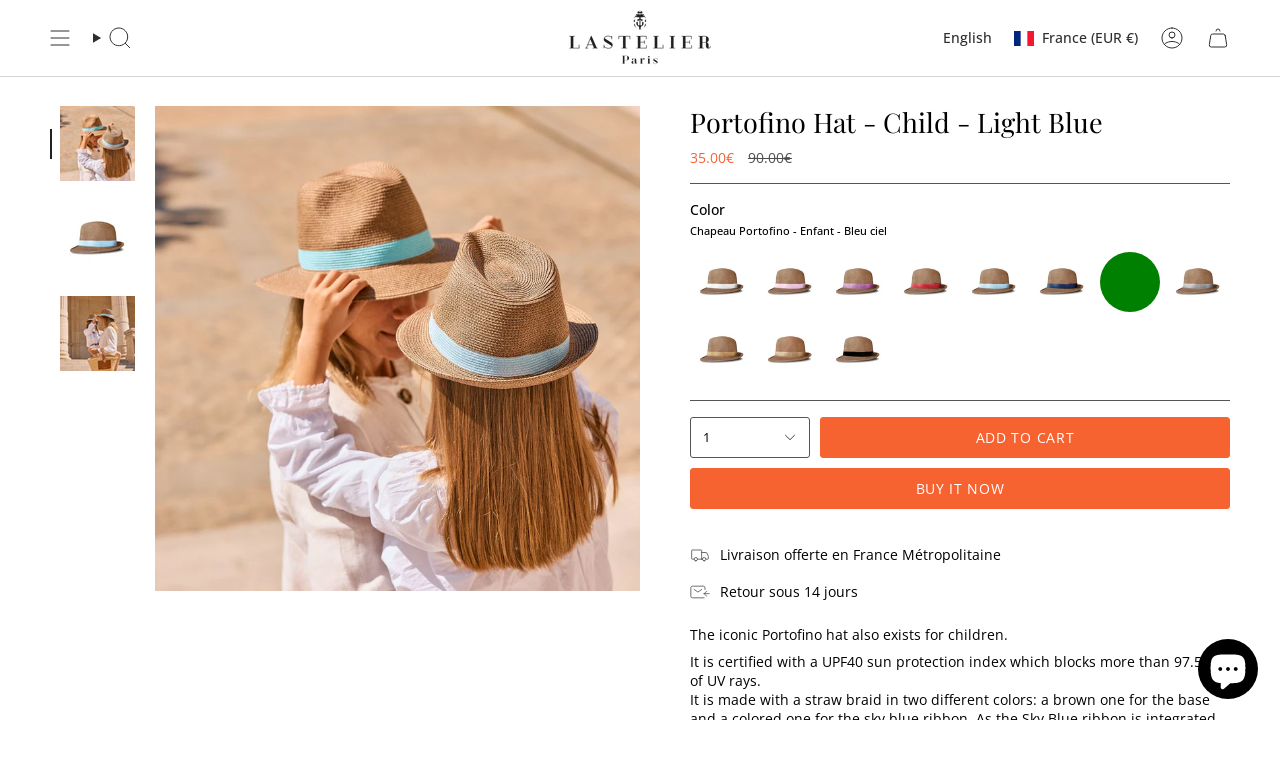

--- FILE ---
content_type: text/html; charset=utf-8
request_url: https://www.lastelier.com/en/products/portofino-hat-child-light-blue?section_id=api-product-grid-item
body_size: 624
content:
<div id="shopify-section-api-product-grid-item" class="shopify-section">

<div data-api-content>
<div class="grid-item product-item  product-item--centered product-item--outer-text  "
  id="product-item--api-product-grid-item-9985160741195"
  style="--swatch-size: var(--swatch-size-filters);"
  data-grid-item
>
  <div class="product-item__image double__image" data-product-image>
    <a class="product-link" href="/en/products/portofino-hat-child-light-blue" aria-label="Portofino Hat - Child - Light Blue" data-product-link="/en/products/portofino-hat-child-light-blue"><div class="product-item__bg" data-product-image-default><figure class="image-wrapper image-wrapper--cover lazy-image lazy-image--backfill is-loading" style="--aspect-ratio: 1;" data-aos="img-in"
  data-aos-delay="||itemAnimationDelay||"
  data-aos-duration="800"
  data-aos-anchor="||itemAnimationAnchor||"
  data-aos-easing="ease-out-quart"><img src="//www.lastelier.com/cdn/shop/files/3_0733df9b-c491-43c9-b3c9-5ae83c3802be.jpg?crop=center&amp;height=1000&amp;v=1718469394&amp;width=1000" alt="" width="1000" height="1000" loading="eager" srcset="//www.lastelier.com/cdn/shop/files/3_0733df9b-c491-43c9-b3c9-5ae83c3802be.jpg?v=1718469394&amp;width=136 136w, //www.lastelier.com/cdn/shop/files/3_0733df9b-c491-43c9-b3c9-5ae83c3802be.jpg?v=1718469394&amp;width=160 160w, //www.lastelier.com/cdn/shop/files/3_0733df9b-c491-43c9-b3c9-5ae83c3802be.jpg?v=1718469394&amp;width=180 180w, //www.lastelier.com/cdn/shop/files/3_0733df9b-c491-43c9-b3c9-5ae83c3802be.jpg?v=1718469394&amp;width=220 220w, //www.lastelier.com/cdn/shop/files/3_0733df9b-c491-43c9-b3c9-5ae83c3802be.jpg?v=1718469394&amp;width=254 254w, //www.lastelier.com/cdn/shop/files/3_0733df9b-c491-43c9-b3c9-5ae83c3802be.jpg?v=1718469394&amp;width=284 284w, //www.lastelier.com/cdn/shop/files/3_0733df9b-c491-43c9-b3c9-5ae83c3802be.jpg?v=1718469394&amp;width=292 292w, //www.lastelier.com/cdn/shop/files/3_0733df9b-c491-43c9-b3c9-5ae83c3802be.jpg?v=1718469394&amp;width=320 320w, //www.lastelier.com/cdn/shop/files/3_0733df9b-c491-43c9-b3c9-5ae83c3802be.jpg?v=1718469394&amp;width=480 480w, //www.lastelier.com/cdn/shop/files/3_0733df9b-c491-43c9-b3c9-5ae83c3802be.jpg?v=1718469394&amp;width=528 528w, //www.lastelier.com/cdn/shop/files/3_0733df9b-c491-43c9-b3c9-5ae83c3802be.jpg?v=1718469394&amp;width=640 640w, //www.lastelier.com/cdn/shop/files/3_0733df9b-c491-43c9-b3c9-5ae83c3802be.jpg?v=1718469394&amp;width=720 720w, //www.lastelier.com/cdn/shop/files/3_0733df9b-c491-43c9-b3c9-5ae83c3802be.jpg?v=1718469394&amp;width=960 960w, //www.lastelier.com/cdn/shop/files/3_0733df9b-c491-43c9-b3c9-5ae83c3802be.jpg?v=1718469394&amp;width=1000 1000w" sizes="100vw" fetchpriority="high" class=" is-loading ">
</figure>

&nbsp;</div><div class="product-item__bg__under"><figure class="image-wrapper image-wrapper--cover lazy-image lazy-image--backfill is-loading" style="--aspect-ratio: 1;"><img src="//www.lastelier.com/cdn/shop/files/1_c45fa82a-30d6-4d1c-bf4d-5147a769e4b5.jpg?crop=center&amp;height=1000&amp;v=1718469394&amp;width=1000" alt="" width="1000" height="1000" loading="lazy" srcset="//www.lastelier.com/cdn/shop/files/1_c45fa82a-30d6-4d1c-bf4d-5147a769e4b5.jpg?v=1718469394&amp;width=136 136w, //www.lastelier.com/cdn/shop/files/1_c45fa82a-30d6-4d1c-bf4d-5147a769e4b5.jpg?v=1718469394&amp;width=160 160w, //www.lastelier.com/cdn/shop/files/1_c45fa82a-30d6-4d1c-bf4d-5147a769e4b5.jpg?v=1718469394&amp;width=180 180w, //www.lastelier.com/cdn/shop/files/1_c45fa82a-30d6-4d1c-bf4d-5147a769e4b5.jpg?v=1718469394&amp;width=220 220w, //www.lastelier.com/cdn/shop/files/1_c45fa82a-30d6-4d1c-bf4d-5147a769e4b5.jpg?v=1718469394&amp;width=254 254w, //www.lastelier.com/cdn/shop/files/1_c45fa82a-30d6-4d1c-bf4d-5147a769e4b5.jpg?v=1718469394&amp;width=284 284w, //www.lastelier.com/cdn/shop/files/1_c45fa82a-30d6-4d1c-bf4d-5147a769e4b5.jpg?v=1718469394&amp;width=292 292w, //www.lastelier.com/cdn/shop/files/1_c45fa82a-30d6-4d1c-bf4d-5147a769e4b5.jpg?v=1718469394&amp;width=320 320w, //www.lastelier.com/cdn/shop/files/1_c45fa82a-30d6-4d1c-bf4d-5147a769e4b5.jpg?v=1718469394&amp;width=480 480w, //www.lastelier.com/cdn/shop/files/1_c45fa82a-30d6-4d1c-bf4d-5147a769e4b5.jpg?v=1718469394&amp;width=528 528w, //www.lastelier.com/cdn/shop/files/1_c45fa82a-30d6-4d1c-bf4d-5147a769e4b5.jpg?v=1718469394&amp;width=640 640w, //www.lastelier.com/cdn/shop/files/1_c45fa82a-30d6-4d1c-bf4d-5147a769e4b5.jpg?v=1718469394&amp;width=720 720w, //www.lastelier.com/cdn/shop/files/1_c45fa82a-30d6-4d1c-bf4d-5147a769e4b5.jpg?v=1718469394&amp;width=960 960w, //www.lastelier.com/cdn/shop/files/1_c45fa82a-30d6-4d1c-bf4d-5147a769e4b5.jpg?v=1718469394&amp;width=1000 1000w" sizes="100vw" class=" is-loading ">
</figure>
</div></a>

    <span class="sale-box"
      data-aos="fade"
      data-aos-delay="||itemAnimationDelay||"
      data-aos-duration="800"
      data-aos-anchor="||itemAnimationAnchor||">Sale</span>
  </div>

  <div class="product-information" data-product-information>
    <div class="product-item__info">
      <a class="product-link" href="/en/products/portofino-hat-child-light-blue" data-product-link="/en/products/portofino-hat-child-light-blue">
        <p class="product-item__title">Portofino Hat - Child - Light Blue</p>

        <div class="product-item__price__holder"><div class="product-item__price" data-product-price>
            
<span class="price sale">
  
    <span class="new-price">
      
35.00€
</span>
    
      <span class="old-price">90.00€</span>
    
  
</span>

          </div>
        </div>
      </a></div>
  </div>
</div></div></div>